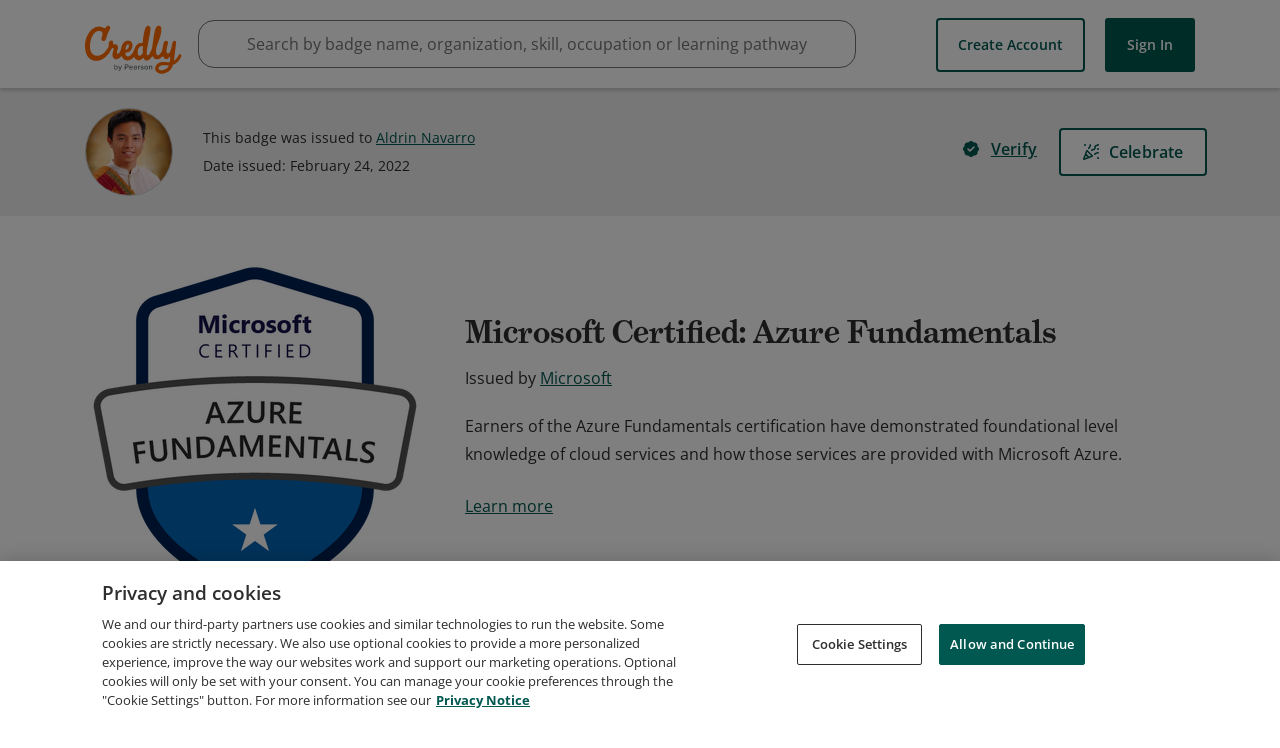

--- FILE ---
content_type: application/javascript
request_url: https://data.pendo.io/data/guide.js/65460ef3-56d0-45a3-7b3b-fe1ec0463054?id=21&jzb=eJx9jsluwyAURf-FtTGDqwxetVK78KKDlDRbhOHZRSJgAY47yP8erKrOrruny-Xc84MuJprkQ6NRjcTb08vjqziK5vngvk_TMTQcFUgq5UeXloobrS3QGGxuf6Q0xJqQaZpKFUDbr1L5M2ml7iES3vHdXm07XO3UBt8pJvF-Cy2mikEHumqZgsz2Vp9uBr_4MySpZZKoXvWW0_yjaKXrR9lDboAT74f7wUfzieZV_g-wLOR0kAFceljfcpQXl--UEcoJp3yTsRcI0XiXY15WjJZMDMFrbDya5ytVKGas&v=2.310.1_prod-io&ct=1769907328610
body_size: 62
content:
pendo.guidesPayload({"guides":[],"normalizedUrl":"http://www.credly.com/badges/2f289c7f-38c6-4c1a-97eb-0c1efed3b1ce","lastGuideStepSeen":{"isMultiStep":false,"state":""},"guideWidget":{"enabled":false,"hidePoweredBy":false},"guideCssUrl":"","throttling":{"count":1,"enabled":true,"interval":1,"unit":"Day"},"autoOrdering":[],"globalJsUrl":"","segmentFlags":[],"designerEnabled":false,"features":null,"id":"21","preventCodeInjection":false});